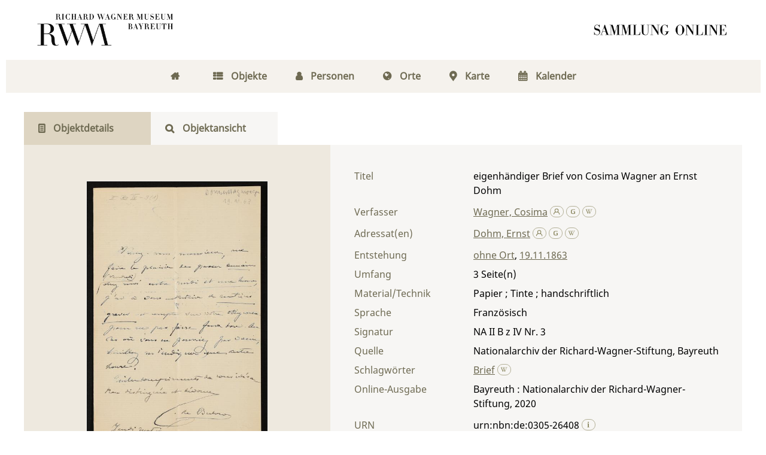

--- FILE ---
content_type: text/html;charset=utf-8
request_url: https://digital.wagnermuseum.de/urn/urn:nbn:de:0305-26408
body_size: 6605
content:
<!DOCTYPE html>
<html lang="de"><head><title>Nachlass Richard und Cosima Wagner / eigenh&#228;ndiger Brief von Cosima Wagner an Ernst Dohm</title><meta name="twitter:image" content="http://digital.wagnermuseum.de/ncrw/download/webcache/304/17973"/><meta name="twitter:title" content="Wagner, Cosima: eigenh&#228;ndiger Brief von Cosima Wagner an Ernst Dohm. ohne Ort, 19.11.1863"/><meta property="og:site" content="Nachlass Richard und Cosima Wagner"/><meta property="og:url" content="http://digital.wagnermuseum.de/ncrw/20795"/><meta property="og:type" content="book"/><meta property="og:title" content="eigenh&#228;ndiger Brief von Cosima Wagner an Ernst Dohm"/><meta property="og:author" content="Wagner, Cosima  "/><meta property="book:release_date" content="1863"/><meta property="og:image" content="http://digital.wagnermuseum.de/ncrw/download/webcache/304/17973"/><meta property="og:image:width" content="304"/><meta property="og:image:height" content="451"/><meta http-equiv="Content-Type" content="xml; charset=UTF-8"/><meta name="viewport" content="width = device-width, initial-scale = 1"/><meta name="description" content="Nachlass Richard und Cosima Wagner. Wagner, Cosima: eigenh&#228;ndiger Brief von Cosima Wagner an Ernst Dohm. ohne Ort, 19.11.1863"/><meta lang="de" content=""/><link rel="shortcut icon" href="/ncrw/domainimage/favicon.png" type="image/x-icon"/><link rel="alternate" type="application/rss+xml" title="Nachlass Richard und Cosima Wagner" href="/ncrw/rss"/><link type="text/css" href="/css/rwm-balancer_front2.rwmncrw_content.css?-3573181108462145315" rel="stylesheet"/><link type="text/css" href="/thirdparty/shariff/shariff.complete.css" rel="stylesheet"/><script src="/thirdparty/jquery-3.6.0.min.js">&#160;</script><script defer="" src="/static/scripts/main.js">&#160;</script><script defer="" src="/static/scripts/common.js">&#160;</script><script defer="" src="/thirdparty/shariff/shariff.complete.js">&#160;</script><script type="text/javascript" src="/domainresource/static/scripts/custom.js">&#160;</script> 

<script> 
$(document).ready(function() {
 $( "body.bd-guest" ).contextmenu(function(e) {
  e.preventDefault()
 })
});
</script> </head><body style="" class="bd-guest   bd-flexLayout bd-r-rwm bd-m- bd-rwmncrw  bd-retro bd-content bd-portal bd-metadata bd-portal-titleinfo bd-metadata-titleinfo bd-content-titleinfo bd-content-titleinfo-20795 bd-letter"><span style="display:none" id="meta"><var id="tree">&#160;<var id="map-tiles" value="https://{a-b}.tile.openstreetmap.fr/hot/{z}/{x}/{y}.png" class=" places"> </var><var id="map-zoomAdjust" value="0" class=" places"> </var><var id="timeout" value="3600" class=" sessionsys"> </var><var id="name" value="rwmncrw" class=" domain"> </var><var id="relativeRootDomain" value="rwm" class=" domain"> </var><var id="pathinfo" value="/urn/urn:nbn:de:0305-26408" class=" request"> </var><var id="fulldata" value="false" class=" domain"> </var><var id="search-linkDetailedsearchScope" value="domain" class=" templating"> </var><var id="class" value="content" class=" request"> </var><var id="classtype" value="portal" class=" request"> </var><var id="tab" value="titleinfo" class=" request"> </var><var id="id" value="20795" class=" request"> </var><var id="leftColToggled" value="false" class=" session"> </var><var id="facetFilterToggled" value="false" class=" session"> </var><var id="topheight" value="80" class=" session"> </var><var id="bottomheight" value="20" class=" session"> </var><var id="bodywidth" value="1000" class=" session"> </var><var id="centercolwidth" value="0" class=" session"> </var><var id="middlerowheight" value="476" class=" session"> </var><var id="numberOfThumbs" value="20" class=" session"> </var><var id="clientwidth" value="1000" class=" session"> </var><var id="fullScreen" value="false" class=" session"> </var><var id="staticWidth" value="false" class=" session"> </var><var id="rightcolwidth" value="220" class=" session"> </var><var id="leftcolwidth" value="200" class=" session"> </var><var id="zoomwidth" value="600" class=" session"> </var><var id="mode" value="w" class=" session"> </var><var id="initialized" value="true" class=" session"> </var><var id="sizes" value="128,1200,2000,0,1000,304,1504,504,800" class=" webcache"> </var><var id="availableZoomLevels" value="304,504,800,1000,1504,2000" class=" webcache"> </var><var id="availableZoomLevels" value="304,504,800,1000,1504,2000" class=" webcache"> </var><var id="js-toggleMobileNavi" value="false" class=" templating"> </var><var id="css-mobileMin" value="768px" class=" templating"> </var><var id="tei-on" value="false" class=" templating"> </var><var id="search-alertIfEmpty" value="true" class=" templating"> </var><var id="search-quicksearchScope" value="domain" class=" templating"> </var><var id="search-toggleListMinStructs" value="3" class=" templating"> </var><var id="search-highlightingColor" value="00808066" class=" templating"> </var><var id="layout-wrapperMargins" value="body" class=" templating"> </var><var id="layout-useMiddleContentDIV" value="false" class=" templating"> </var><var id="layout-navPortAboveMiddleContentDIV" value="false" class=" templating"> </var><var id="navPort-align" value="center" class=" templating"> </var><var id="navPath-pageviewStructureResize" value="js" class=" templating"> </var><var id="layout-useLayout" value="flexLayout" class=" templating"> </var><var id="listNavigation-keepToggleState" value="false" class=" templating"> </var><var id="fullscreen-mode" value="None" class=" templating"> </var></var><var id="client" value="browser">&#160;</var><var id="guest" value="true">&#160;</var><var class="layout" id="colleft" value="titleinfo,">&#160;</var><var class="layout" id="colright" value="">&#160;</var></span><div id="main" class="divmain "><div id="topParts" class="flex-s-col "><a class="screenreaders" href="#centerParts">zum Inhalt</a><header role="banner" class=""><div id="defaultTop" class="wiki  wiki-top defaultTop wiki-defaultTop defaultTop "><div id="topLogo"><a href="https://www.wagnermuseum.de/" title="Zur Startseite des Richard Wagner Museum"/></div>

<div id="topProject"> <a title="Zur Startseite" href="/"> </a> </div></div><div id="mobileTop" class="defaultTop"><div class="main"><div id="topLogo"><a href="/" title="Zur Startseite des Richard Wagner Museum">&#160;</a></div><div id="topProject"> <a title="Zur Startseite" href="/"> </a> </div><div class="topLiner"><div class="vlsControl vl-mobile-top"><div class="button top-toggler large flat noborder searchglass searchbox toggle"><span style="font-size:0">&#160;</span></div></div></div></div><div class="addbox"><div class="searchbox totoggle"><form method="get" onsubmit="return alertIfEmpty(&quot;mobileQuicksearch&quot;)" name="searchBox" class="searchform" id="mobilequickSearchform" action="/ncrw/search/quick"><a class="textlink   " id="searchexpert" href="/ncrw/search" title="Detailsuche"><span>Detailsuche</span></a><div id="mqs-wrap"><label class="screenreaders" for="mobileQuicksearch">Schnellsuche: </label><span class="button large edge slim flat noborder searchglass glassindic"><span style="display:none">&#160;</span></span><input type="text" id="mobileQuicksearch" name="query" class="quicksearch" onfocus="this.value=''" style="" placeholder="Suche " value="" preset="" msg="Bitte mindestens einen Suchbegriff eingeben."/></div><button type="submit" id="quicksearchSubmit" class="button large edge slim flat noborder searchglass"><span class="hidden">OK</span></button></form></div></div></div></header></div><div id="middleParts" class="flex-s-col "><div id="centerParts" class="maincol "><main role="main" class=""><img alt="" style="position:absolute;left:-9999px" id="cInfo" width="0" height="0"/><var id="isFullzoom" value="false" class="zoomfullScreen"> </var><var id="employsPageview" value="false" class="pagetabs"> </var><var id="webcacheSizes" value="128,304,504,800,1000,1200,1504,2000"> </var><var id="navLastSearchUrl" value=""> </var><nav class="navPort  primary "><ul id="navPort" class="nav-inline navPort-metadata navPort-content-titleinfo"><li class="viewCtrl  tab-home firstCtrl tab-doc tab-metadata-home" id="tab-doc-home"><a href="/"><i class="fa">&#160;</i><i class="cap tab">Home</i><i class="cap abbrTab __tabHomeAbbr">Home</i></a></li><li class="viewCtrl  tab-index evenCtrl tab-nav tab-metadata-index" id="tab-nav-index"><a href="/ncrw/nav/index/title"><i class="fa">&#160;</i><i class="cap tab">Objekte</i><i class="cap abbrTab __tabIndexAbbr">Index</i></a></li><li class="viewCtrl  tab-list tab-name tab-metadata-list" id="tab-name-list"><a href="/ncrw/name/list"><i class="fa">&#160;</i><i class="cap tab">Personen</i></a></li><li class="viewCtrl  tab-list evenCtrl tab-place tab-metadata-list" id="tab-place-list"><a href="/ncrw/place/list"><i class="fa">&#160;</i><i class="cap tab">Orte</i></a></li><li class="viewCtrl  tab-map tab-place tab-metadata-map" id="tab-place-map"><a href="/ncrw/place/map"><i class="fa">&#160;</i><i class="cap tab">Karte</i></a></li><li class="viewCtrl  tab-list lastCtrl evenCtrl tab-date tab-metadata-list" id="tab-date-list"><a href="/ncrw/date/list"><i class="fa">&#160;</i><i class="cap tab">Kalender</i><i class="cap abbrTab __tabDateListAbbr">Kalender</i></a></li><span style="font-size:0px">&#160;</span></ul></nav><nav class="navPort  secondary "><ul id="navPort" class="nav-inline navPort-metadata navPort-content-titleinfo"><li class="viewCtrl_sel  tab-titleinfo firstCtrl tab-metadata-titleinfo" id="tab-content-titleinfo"><span><i class="fa">&#160;</i><i class="cap tab">Objektdetails</i><i class="cap abbrTab __tabTitleinfoAbbr">Titel</i></span></li><li class="viewCtrl  tab-zoom evenCtrl tab-content tab-metadata-zoom" id="tab-content-zoom"><a href="/ncrw/content/zoom/17973"><i class="fa">&#160;</i><i class="cap tab">Objektansicht</i><i class="cap abbrTab __tabPageviewAbbr">Seite</i></a></li><span style="font-size:0px">&#160;</span></ul></nav><div id="div-titleinfo" class="datacol csslayout type_letter"><div id="titleinfo" class="csslayout partLayout-float "><div id="titleInfoImage" class=""><a class="imgLink" href="/ncrw/content/zoom/17973"><img alt="Zur Seitenansicht" border="0" src="/ncrw/image/largethumb/17973" width="304" height="451"/></a></div><div class="titleinfoPart-right titleinfoPartLayout-float"><div id="titleInfoMetadata" class="titleInfo columns"><h1 class="mainheader " id=""><div class="headertext">Titelaufnahme</div></h1><ul class="nav"><li class="cols" id="mods_titleInfoTitleNotType"><div class="name title ">Titel</div><div class="value title "><div class="valueDiv">eigenh&#228;ndiger Brief von Cosima Wagner an Ernst Dohm</div></div></li><li class="cols" id="mods_name-roleTerm_Author"><div class="name mods_name">Verfasser</div><div class="value mods_name"><div class="valueDiv-3  mods-name"><a id="bib.personalName" class="personalName" href="/ncrw/search?operation=searchRetrieve&amp;query=bib.personalName%3D%22Wagner%2C%20Cosima%22%20and%20vl.domain%3Drwmncrw sortBy dc.title%2Fasc" title="Suche nach: Autor / Beteiligte = Wagner, Cosima">Wagner, Cosima</a> <a href="/name/view/100501" class="nidnLink viewId vlIcon gbv-pe" title="zur Person"><svg xmlns="http://www.w3.org/2000/svg" fill="none" viewBox="0 0 17 17" class="svgInline autor connectors " style=""><path d="M8 10.2a4.1 4.1 0 1 1 0-8.3 4.1 4.1 0 0 1 0 8.3zm0-7A2.8 2.8 0 1 0 8 9a2.8 2.8 0 0 0 0-5.7z" fill="#4E5F86"/><path fill-rule="evenodd" clip-rule="evenodd" d="M10.3 8.7a3.4 3.4 0 0 1-4.6 0A6.8 6.8 0 0 0 1.2 15h1.3a5.5 5.5 0 0 1 11 0h1.3c0-3-1.9-5.5-4.5-6.4z" fill="#4E5F86"/></svg></a> <a href="http://d-nb.info/gnd/118628232" target="_blank" class="dnbLink vlIcon" title="In der Gemeinsamen Normdatei der DNB nachschlagen"><svg xmlns="http://www.w3.org/2000/svg" viewBox="0 0 17 17" class="svgInline dnb connectors " style=""><path d="M7.4 13.3c-.4-.1-.9-.1-1.3-.3L5 12.5c-.3-.2-.5-.4-.6-.7-.2-.3-.2-.7-.2-1.1V6.6c0-.5.1-.9.3-1.2.1-.4.4-.7.7-.9L6.3 4l1.3-.3 1.3-.1c1.3 0 2.6.1 3.8.3v1.2c-1.1-.2-2.4-.4-3.8-.4-.9 0-1.6.1-2.1.4-.5.3-.8.8-.8 1.4v4.1l.2.8.7.5c.5.2 1.3.3 2.3.3l1.7-.2.2-.1V9.1H9.4v-1h3.4v4.7l-1.7.4-2.2.2-1.5-.1z" fill="none"/></svg></a> <a id="wikipediaLink" class="vlIcon" target="_blank" title="In Wikipedia suchen nach Cosima Wagner" href="https://de.wikipedia.org/wiki/Cosima_Wagner"><svg xmlns="http://www.w3.org/2000/svg" fill="none" viewBox="0 0 17 17" class="svgInline wiki connectors " style=""><path d="M15 3.4h-3v.2h.4c.3 0 .4.2.5.3.1 0 .2.3 0 .6l-2.5 6.7h-.1L8.7 7.4v-.1L10 4.6l.4-.6c.1-.3.3-.3.7-.3l.2-.1v-.3H8.6v.3H9c.3 0 .4.2.5.3l-.1.6-1 2.2-1-2c-.3-.7-.3-1 .1-1h.1c.1 0 0 0 0-.1v-.3H5.2v.3h.2c.4.2.4.2.8 1.1l.3.6 1 2 .2.8-1.4 3S4 6.1 3.4 4.4V4c0-.2 0-.3.3-.3h.5v-.3H.8v.3H1l.6.2.4.8 3.3 8c.2.5.5.6.9-.1l1.6-3.7 1.6 3.7c.2.6.5.6.9 0A1681.6 1681.6 0 0 0 13.9 4l1-.2.2-.1v-.3z" fill="#4E5F86"/></svg></a></div></div></li><li class="cols" id="mods_name-roleTerm_Recipient"><div class="name mods_name">Adressat(en)</div><div class="value mods_name"><div class="valueDiv-3  mods-name"><a id="bib.personalName" class="personalName" href="/ncrw/search?operation=searchRetrieve&amp;query=bib.personalName%3D%22Dohm%2C%20Ernst%22%20and%20vl.domain%3Drwmncrw sortBy dc.title%2Fasc" title="Suche nach: Autor / Beteiligte = Dohm, Ernst">Dohm, Ernst</a> <a href="/name/view/100573" class="nidnLink viewId vlIcon gbv-pe" title="zur Person"><svg xmlns="http://www.w3.org/2000/svg" fill="none" viewBox="0 0 17 17" class="svgInline autor connectors " style=""><path d="M8 10.2a4.1 4.1 0 1 1 0-8.3 4.1 4.1 0 0 1 0 8.3zm0-7A2.8 2.8 0 1 0 8 9a2.8 2.8 0 0 0 0-5.7z" fill="#4E5F86"/><path fill-rule="evenodd" clip-rule="evenodd" d="M10.3 8.7a3.4 3.4 0 0 1-4.6 0A6.8 6.8 0 0 0 1.2 15h1.3a5.5 5.5 0 0 1 11 0h1.3c0-3-1.9-5.5-4.5-6.4z" fill="#4E5F86"/></svg></a> <a href="http://d-nb.info/gnd/116170867" target="_blank" class="dnbLink vlIcon" title="In der Gemeinsamen Normdatei der DNB nachschlagen"><svg xmlns="http://www.w3.org/2000/svg" viewBox="0 0 17 17" class="svgInline dnb connectors " style=""><path d="M7.4 13.3c-.4-.1-.9-.1-1.3-.3L5 12.5c-.3-.2-.5-.4-.6-.7-.2-.3-.2-.7-.2-1.1V6.6c0-.5.1-.9.3-1.2.1-.4.4-.7.7-.9L6.3 4l1.3-.3 1.3-.1c1.3 0 2.6.1 3.8.3v1.2c-1.1-.2-2.4-.4-3.8-.4-.9 0-1.6.1-2.1.4-.5.3-.8.8-.8 1.4v4.1l.2.8.7.5c.5.2 1.3.3 2.3.3l1.7-.2.2-.1V9.1H9.4v-1h3.4v4.7l-1.7.4-2.2.2-1.5-.1z" fill="none"/></svg></a> <a id="wikipediaLink" class="vlIcon" target="_blank" title="In Wikipedia suchen nach Ernst Dohm" href="https://de.wikipedia.org/wiki/Ernst_Dohm"><svg xmlns="http://www.w3.org/2000/svg" fill="none" viewBox="0 0 17 17" class="svgInline wiki connectors " style=""><path d="M15 3.4h-3v.2h.4c.3 0 .4.2.5.3.1 0 .2.3 0 .6l-2.5 6.7h-.1L8.7 7.4v-.1L10 4.6l.4-.6c.1-.3.3-.3.7-.3l.2-.1v-.3H8.6v.3H9c.3 0 .4.2.5.3l-.1.6-1 2.2-1-2c-.3-.7-.3-1 .1-1h.1c.1 0 0 0 0-.1v-.3H5.2v.3h.2c.4.2.4.2.8 1.1l.3.6 1 2 .2.8-1.4 3S4 6.1 3.4 4.4V4c0-.2 0-.3.3-.3h.5v-.3H.8v.3H1l.6.2.4.8 3.3 8c.2.5.5.6.9-.1l1.6-3.7 1.6 3.7c.2.6.5.6.9 0A1681.6 1681.6 0 0 0 13.9 4l1-.2.2-.1v-.3z" fill="#4E5F86"/></svg></a></div></div></li><li class="cols" id="mods_originInfoNotEditionElectronicEdition"><div class="name ">Entstehung</div><div class="value "><a id="bib.originPlace" class="" href="/ncrw/search?operation=searchRetrieve&amp;query=(bib.originPlace%3D%22ohne%20Ort%22)%20and%20vl.domain%3Drwmncrw sortBy dc.title%2Fasc" title="Suche nach: Ort = ohne Ort">ohne Ort</a>, <a id="dc.date" class="" href="/ncrw/search?operation=searchRetrieve&amp;query=dc.date%3D%221863%22%20and%20vl.domain%3Drwmncrw sortBy dc.title%2Fasc" title="Suche nach: Jahr = 1863">19.11.1863</a></div></li><li class="cols" id="mods_physicalDescriptionExtent"><div class="name ">Umfang</div><div class="value "><span class="mods-extent">3</span> </div></li><li class="cols" id="mods_physicalDescriptionForm"><div class="name ">Material/Technik</div><div class="value ">Papier ; Tinte ; handschriftlich</div></li><li class="cols" id="mods_languageLanguageTerm"><div class="name ">Sprache</div><div class="value ">Franz&#246;sisch</div></li><li class="cols" id="mods_locationShelfLocator"><div class="name ">Signatur </div><div class="value ">NA II B z IV Nr. 3</div></li><li class="cols" id="mods_locationPhysicalLocation"><div class="name ">Quelle</div><div class="value ">Nationalarchiv der Richard-Wagner-Stiftung, Bayreuth</div></li><li class="cols" id="mods_subject"><div class="name ">Schlagw&#246;rter</div><div class="value "><span class="mods-topic"><a id="dc.subject" class="" href="/ncrw/search?operation=searchRetrieve&amp;query=dc.subject%3D%22Brief%22%20and%20vl.domain%3Drwmncrw sortBy dc.title%2Fasc" title="Suche nach: Schlagwort = Brief">Brief</a>  <a id="wikipediaLink" class="vlIcon" target="_blank" title="In Wikipedia suchen nach Brief" href="http://de.wikipedia.org/wiki/Brief"><svg xmlns="http://www.w3.org/2000/svg" fill="none" viewBox="0 0 17 17" class="svgInline wiki connectors " style=""><path d="M15 3.4h-3v.2h.4c.3 0 .4.2.5.3.1 0 .2.3 0 .6l-2.5 6.7h-.1L8.7 7.4v-.1L10 4.6l.4-.6c.1-.3.3-.3.7-.3l.2-.1v-.3H8.6v.3H9c.3 0 .4.2.5.3l-.1.6-1 2.2-1-2c-.3-.7-.3-1 .1-1h.1c.1 0 0 0 0-.1v-.3H5.2v.3h.2c.4.2.4.2.8 1.1l.3.6 1 2 .2.8-1.4 3S4 6.1 3.4 4.4V4c0-.2 0-.3.3-.3h.5v-.3H.8v.3H1l.6.2.4.8 3.3 8c.2.5.5.6.9-.1l1.6-3.7 1.6 3.7c.2.6.5.6.9 0A1681.6 1681.6 0 0 0 13.9 4l1-.2.2-.1v-.3z" fill="#4E5F86"/></svg></a></span> </div></li><li class="cols" id="mods_originInfoEditionElectronicEdition"><div class="name ">Online-Ausgabe</div><div class="value "><div class="valueDiv-3  mods-originInfo">Bayreuth : Nationalarchiv der Richard-Wagner-Stiftung, 2020</div></div></li><li class="cols" id="mods_IdentifierUrn"><div class="name ">URN</div><div class="value "><span>urn:nbn:de:0305-26408&#160;</span><a class="vlIcon" href="/ncrw/wiki/identifier/urnresolving?urn=urn:nbn:de:0305-26408"><svg xmlns="http://www.w3.org/2000/svg" fill="none" viewBox="0 0 17 17" class="svgInline info connectors " style=""><path d="M9.2 13.1l.8.2v.5H6v-.5l.8-.2V6.9L6 6.7V6h3.2v7zM6.7 3.4c0-.3.2-.6.4-.9.2-.2.5-.3.9-.3.3 0 .6 0 .9.3.2.3.4.6.4 1A1.3 1.3 0 0 1 8 4.6c-.4 0-.7-.1-.9-.4-.2-.2-.4-.5-.4-.9z" fill="#4E5F86"/></svg></a></div></li></ul></div></div></div><div class="titleinfoPart-right titleinfoPartLayout-float"><div class="titleInfo titleAdd columns " id="titleInfoClassification"><div class="subheader" role="heading">Klassifikation</div><ul class="nav"><li><div class="titleInfoClassification"><div class="classificationLinks ancestorStructureAxis rwmncrw"><nav role="navigation"><a class="item pos1 firstItem rwmncrw" href="/ncrw/topic/titles/103022">Dokumente von Cosima Wagner</a> </nav></div></div></li></ul></div><div class="titleInfo titleAdd columns " id="displayLicenseInfo"><div class="subheader" role="heading">Nutzungsbedingungen</div><ul class="nav"><li class="cols"><div class="name ">Lizenz</div><div id="" class="value "><a href="https://creativecommons.org/licenses/by-nc-nd/4.0/deed.de" target="_blank" rel="license" class="external">CC-BY-NC-ND-Lizenz (4.0)</a></div></li><li class="cols"><div class="name sourceDescription">Quellenangabe</div><div id="" class="value sourceDescription">Wagner, Cosima: eigenh&#228;ndiger Brief von Cosima Wagner an Ernst Dohm. ohne Ort, 19.11.1863. <span class="signature">NA II B z IV Nr. 3</span> <a href="https://nbn-resolving.org/urn:nbn:de:0305-26408">https://nbn-resolving.org/urn:nbn:de:0305-26408</a> / CC-BY-NC-ND-Lizenz (4.0)</div></li></ul></div><div class="titleInfo titleAdd columns " id="titleinfo-wikipart"><div class="subheader" role="heading">Weiteres</div><ul class="nav"><li><h3>Bildanfragen</h3>
<p>Sie m&#246;chten Bilder in hoher Aufl&#246;sung bestellen? Dann gehen Sie bitte auf die Seite 
<a href="https://www.wagnermuseum.de/nationalarchiv/archivbenutzung/">Archivbenutzung</a> auf unserer Website. Dort finden Sie die Ansprechpersonen, das Bestellformular und weitere Informationen. F&#252;r die Bereitstellung von Digitalisaten k&#246;nnen Kosten entstehen, &#252;ber die wir Sie gerne vorab informieren.</p>
<h3>Kommentar</h3>
<p>Ist Ihnen etwas zum Objekt aufgefallen? Haben Sie Nachfragen, weiterf&#252;hrende Informationen, die Sie mit uns und anderen teilen m&#246;chten, oder haben Sie eine Ungenauigkeit entdeckt? Dann schicken Sie uns gerne eine <a href="mailto:kristina.unger@stadt.bayreuth.de"> Mail</a>. Wir freuen uns &#252;ber Ihre Nachricht.  </p></li></ul></div><div class="titleInfo titleAdd columns " id="titleInfoLinkActions"><div class="subheader" role="heading">Links</div><ul class="nav"><li class="cols"><div class="name titleinfoLinkAction">Teilen</div><div id="socialnetworking" class="value titleinfoLinkAction"><script>
$('#socialnetworking')
.hover(
function() {
$('#socialnetworks').show()
},
function() {
$('#socialnetworks').hide()
}
)
.click(function() {
$('#socialnetworks').toggle()
})			
</script><div id="socialnetworks" class=""><div class="shariff" data-orientation="vertical" data-url="https://digital.wagnermuseum.de/urn/urn:nbn:de:0305-26408" data-media-url="" data-services="[&quot;twitter,&quot;pinterest,&quot;facebook,&quot;mail]" data-mail-url="mailto:" data-mail-body="Ich empfehle dir diesen Link: {url}">&#160;</div></div><a style="text-decoration:none" class="vl-btn icon-share"><span>Share</span></a></div></li></ul></div></div></div></main></div></div><div id="bottomParts" class="flex-s-col "><footer role="contentinfo" class=""><div id="custom-footer" class="wiki wiki-bottom custom-footer wiki-custom-footer customFooter "><div class="darkpane">
<div>    
    <div>
        <h4>Museum (Besuchsanschrift)</h4>
        <div>Richard Wagner Museum</div>
        <div>
            
          <span>Richard-Wagner-Str. 48</span>
        </div>
        <div> 95444 Bayreuth</div>
        <div>
            <i class="fa icon-phone"> </i>
            <span>+ 49 921- 75728-16 </span>
        </div>
        <i class="fa icon-mail-alt"> </i>
      <a href="mailto:kasse@wagnermuseum.de">kasse@wagnermuseum.de</a>
        <h4>&#214;ffnungszeiten Museum</h4>
        <strong>September bis Juni</strong>
        <br/>
        <strong>Dienstag bis Sonntag</strong>
        <div> 10.00 bis 17.00 Uhr</div>
        <br/>
        <strong>Juli und August</strong>
        <br/>
        <strong>Montag bis Sonntag</strong>
        <div> 10.00 bis 18.00 Uhr</div>

    </div>
  <div>
    <h4>Newsletter-Anmeldung</h4>
    <div>
      <div>Immer auf dem Laufenden: Informationen zu aktuellen Ausstellungen, kommenden Veranstaltungen und Blicke hinter die Kulissen finden Sie im E-Mail-Newsletter des Richard Wagner Museums.
           </div>
      <br/>

   <a class="news" href="https://www.wagnermuseum.de/museum/newsletter/">
     <i class="fas fa-arrow-right"> </i>
     <span>NEWSLETTER ABONNIEREN</span></a>
    </div>
  </div>
    <div>
        <h4>Verwaltung und Nationalarchiv (Postanschrift)</h4>
        <div>Richard Wagner Museum mit
Nationalarchiv der Richard-Wagner-Stiftung</div>
        <div>
            
            <span>Wahnfriedstra&#223;e 2</span>
        </div>
        <div>95444 Bayreuth</div>
        <div>
            <i class="fa icon-phone"> </i>
            <span>+ 49 921- 757 - 28 - 0</span>
        </div>
        <div>
            <i class="fa icon-mail-alt"> </i>
            <a href="mailto:info@wagnermuseum.de">info@wagnermuseum.de</a>
        </div>
      <h4>&#214;ffnungszeiten Nationalarchiv</h4>
      <div><strong>Montag bis Freitag</strong>
          <div>8.30 bis 12.30 Uhr</div>
          <strong>Montag bis Donnerstag</strong>
          <div>14.00 bis 16.30 Uhr</div>
      </div>
  </div>
</div>
</div>

<div class="whitepane">
  <div>
    <div style="text-align: left">&#169; Richard Wagner Museum Bayreuth</div>
    <div style="text-align: right">
        <a href="http://www.wagnermuseum.de/mehr/datenschutz/">Datenschutz</a>
        <a href="http://www.wagnermuseum.de/mehr/impressum/">Impressum</a>
        <a href="http://www.wagnermuseum.de/info/kontakt/">Kontakt und Anfahrt</a>
    </div>
  </div>
</div></div><a href="#top" id="scrollTop" class="vls-button">&#160;</a><div class="footerContent" id="footerContent"><span class="f-links-vls"><a id="footerLinkVLS" target="_blank" href="http://www.semantics.de/produkte/visual_library/">Visual Library Server 2026</a></span></div></footer></div></div></body></html>